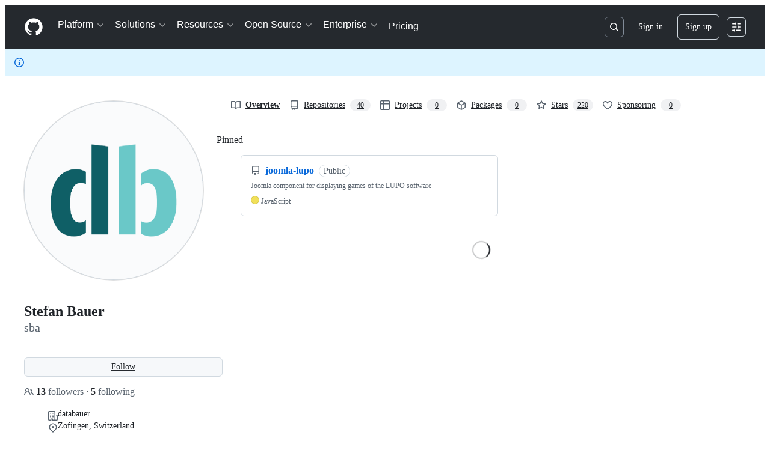

--- FILE ---
content_type: application/javascript
request_url: https://github.githubassets.com/assets/78298-e2b301acbc0e.js
body_size: 3417
content:
"use strict";(globalThis.webpackChunk_github_ui_github_ui=globalThis.webpackChunk_github_ui_github_ui||[]).push([[78298],{913:(e,t,o)=>{o.r(t),o.d(t,{apply:()=>R,injectStyles:()=>C,isPolyfilled:()=>H,isSupported:()=>D});var n=class extends Event{oldState;newState;constructor(e,{oldState:t="",newState:o="",...n}={}){super(e,n),this.oldState=String(t||""),this.newState=String(o||"")}},r=new WeakMap;function i(e,t,o){r.set(e,setTimeout(()=>{r.has(e)&&e.dispatchEvent(new n("toggle",{cancelable:!1,oldState:t,newState:o}))},0))}var l=globalThis.ShadowRoot||function(){},a=globalThis.HTMLDialogElement||function(){},u=new WeakMap,p=new WeakMap,s=new WeakMap;function c(e){return s.get(e)||"hidden"}var f=new WeakMap;function d(e,t){return!("auto"!==e.popover&&"manual"!==e.popover||!e.isConnected||t&&"showing"!==c(e)||!t&&"hidden"!==c(e)||e instanceof a&&e.hasAttribute("open"))&&document.fullscreenElement!==e}function h(e){return e?Array.from(p.get(e.ownerDocument)||[]).indexOf(e)+1:0}function m(e){let t=p.get(e);for(let e of t||[])if(e.isConnected)return e;else t.delete(e);return null}function g(e){return"function"==typeof e.getRootNode?e.getRootNode():e.parentNode?g(e.parentNode):e}function v(e){for(;e;){if(e instanceof HTMLElement&&"auto"===e.popover&&"showing"===s.get(e))return e;if((e=e instanceof Element&&e.assignedSlot||e.parentElement||g(e))instanceof l&&(e=e.host),e instanceof Document)return}}var w=new WeakMap;function b(e){if(!d(e,!1))return;let t=e.ownerDocument;if(!e.dispatchEvent(new n("beforetoggle",{cancelable:!0,oldState:"closed",newState:"open"}))||!d(e,!1))return;let o=!1;if("auto"===e.popover){let o=e.getAttribute("popover");if(T(function(e){let t=new Map,o=0;for(let n of p.get(e.ownerDocument)||[])t.set(n,o),o+=1;t.set(e,o),o+=1;let n=null;return!function(e){let o=v(e);if(null===o)return;let r=t.get(o);(null===n||t.get(n)<r)&&(n=o)}(e.parentElement||g(e)),n}(e)||t,!1,!0),o!==e.getAttribute("popover")||!d(e,!1))return}m(t)||(o=!0),w.delete(e);let r=t.activeElement;e.classList.add(":popover-open"),s.set(e,"showing"),u.has(t)||u.set(t,new Set),u.get(t).add(e),(function(e){if(e.shadowRoot&&!0!==e.shadowRoot.delegatesFocus)return null;let t=e;t.shadowRoot&&(t=t.shadowRoot);let o=t.querySelector("[autofocus]");if(o)return o;for(let e of t.querySelectorAll("slot"))for(let t of e.assignedElements({flatten:!0}))if(t.hasAttribute("autofocus"))return t;else if(o=t.querySelector("[autofocus]"))return o;let n=e.ownerDocument.createTreeWalker(t,NodeFilter.SHOW_ELEMENT),r=n.currentNode;for(;r;){var i;if(!((i=r).hidden||i instanceof l||(i instanceof HTMLButtonElement||i instanceof HTMLInputElement||i instanceof HTMLSelectElement||i instanceof HTMLTextAreaElement||i instanceof HTMLOptGroupElement||i instanceof HTMLOptionElement||i instanceof HTMLFieldSetElement)&&i.disabled||i instanceof HTMLInputElement&&"hidden"===i.type||i instanceof HTMLAnchorElement&&""===i.href)&&"number"==typeof i.tabIndex&&-1!==i.tabIndex)return r;r=n.nextNode()}})(e)?.focus(),"auto"===e.popover&&(p.has(t)||p.set(t,new Set),p.get(t).add(e),A(f.get(e),!0)),o&&r&&"auto"===e.popover&&w.set(e,r),i(e,"closed","open")}function y(e,t=!1,o=!1){if(!d(e,!0))return;let r=e.ownerDocument;if("auto"===e.popover&&(T(e,t,o),!d(e,!0))||(A(f.get(e),!1),f.delete(e),o&&(e.dispatchEvent(new n("beforetoggle",{oldState:"open",newState:"closed"})),!d(e,!0))))return;u.get(r)?.delete(e),p.get(r)?.delete(e),e.classList.remove(":popover-open"),s.set(e,"hidden"),o&&i(e,"open","closed");let l=w.get(e);l&&(w.delete(e),t&&l.focus())}function E(e,t=!1,o=!1){let n=m(e);for(;n;)y(n,t,o),n=m(e)}function T(e,t,o){let n=e.ownerDocument||e;if(e instanceof Document)return E(n,t,o);let r=null,i=!1;for(let t of p.get(n)||[])if(t===e)i=!0;else if(i){r=t;break}if(!i)return E(n,t,o);for(;r&&"showing"===c(r)&&p.get(n)?.size;)y(r,t,o)}var S=new WeakMap;function M(e){let t,o;if(!e.isTrusted)return;let n=e.composedPath()[0];if(!n)return;let r=n.ownerDocument;if(!m(r))return;let i=(t=v(n),o=function(e){for(;e;){let t=e.popoverTargetElement;if(t instanceof HTMLElement)return t;if((e=e.parentElement||g(e))instanceof l&&(e=e.host),e instanceof Document)return}}(n),h(t)>h(o)?t:o);if(i&&"pointerdown"===e.type)S.set(r,i);else if("pointerup"===e.type){let e=S.get(r)===i;S.delete(r),e&&T(i||r,!1,!0)}}var L=new WeakMap;function A(e,t=!1){if(!e)return;L.has(e)||L.set(e,e.getAttribute("aria-expanded"));let o=e.popoverTargetElement;if(o instanceof HTMLElement&&"auto"===o.popover)e.setAttribute("aria-expanded",String(t));else{let t=L.get(e);t?e.setAttribute("aria-expanded",t):e.removeAttribute("aria-expanded")}}var k=globalThis.ShadowRoot||function(){};function D(){return"undefined"!=typeof HTMLElement&&"object"==typeof HTMLElement.prototype&&"popover"in HTMLElement.prototype}function H(){return!!(document.body?.showPopover&&!/native code/i.test(document.body.showPopover.toString()))}function x(e,t,o){let n=e[t];Object.defineProperty(e,t,{value(e){return n.call(this,o(e))}})}var P=/(^|[^\\]):popover-open\b/g,N=null;function C(e){let t,o=(t="function"==typeof globalThis.CSSLayerBlockRule,`
${t?"@layer popover-polyfill {":""}
  :where([popover]) {
    position: fixed;
    z-index: 2147483647;
    inset: 0;
    padding: 0.25em;
    width: fit-content;
    height: fit-content;
    border-width: initial;
    border-color: initial;
    border-image: initial;
    border-style: solid;
    background-color: canvas;
    color: canvastext;
    overflow: auto;
    margin: auto;
  }

  :where([popover]:not(.\\:popover-open)) {
    display: none;
  }

  :where(dialog[popover].\\:popover-open) {
    display: block;
  }

  :where(dialog[popover][open]) {
    display: revert;
  }

  :where([anchor].\\:popover-open) {
    inset: auto;
  }

  :where([anchor]:popover-open) {
    inset: auto;
  }

  @supports not (background-color: canvas) {
    :where([popover]) {
      background-color: white;
      color: black;
    }
  }

  @supports (width: -moz-fit-content) {
    :where([popover]) {
      width: -moz-fit-content;
      height: -moz-fit-content;
    }
  }

  @supports not (inset: 0) {
    :where([popover]) {
      top: 0;
      left: 0;
      right: 0;
      bottom: 0;
    }
  }
${t?"}":""}
`);if(null===N)try{(N=new CSSStyleSheet).replaceSync(o)}catch{N=!1}if(!1===N){let t=document.createElement("style");t.textContent=o,e instanceof Document?e.head.prepend(t):e.prepend(t)}else e.adoptedStyleSheets=[N,...e.adoptedStyleSheets]}function R(){var e;if("undefined"==typeof window)return;function t(e){return e?.includes(":popover-open")&&(e=e.replace(P,"$1.\\:popover-open")),e}window.ToggleEvent=window.ToggleEvent||n,x(Document.prototype,"querySelector",t),x(Document.prototype,"querySelectorAll",t),x(Element.prototype,"querySelector",t),x(Element.prototype,"querySelectorAll",t),x(Element.prototype,"matches",t),x(Element.prototype,"closest",t),x(DocumentFragment.prototype,"querySelectorAll",t),Object.defineProperties(HTMLElement.prototype,{popover:{enumerable:!0,configurable:!0,get(){if(!this.hasAttribute("popover"))return null;let e=(this.getAttribute("popover")||"").toLowerCase();return""===e||"auto"==e?"auto":"manual"},set(e){null===e?this.removeAttribute("popover"):this.setAttribute("popover",e)}},showPopover:{enumerable:!0,configurable:!0,value(){b(this)}},hidePopover:{enumerable:!0,configurable:!0,value(){y(this,!0,!0)}},togglePopover:{enumerable:!0,configurable:!0,value(e){"showing"===s.get(this)&&void 0===e||!1===e?y(this,!0,!0):(void 0===e||!0===e)&&b(this)}}});let o=Element.prototype.attachShadow;o&&Object.defineProperties(Element.prototype,{attachShadow:{enumerable:!0,configurable:!0,writable:!0,value(e){let t=o.call(this,e);return C(t),t}}});let r=HTMLElement.prototype.attachInternals;r&&Object.defineProperties(HTMLElement.prototype,{attachInternals:{enumerable:!0,configurable:!0,writable:!0,value(){let e=r.call(this);return e.shadowRoot&&C(e.shadowRoot),e}}});let i=new WeakMap;function l(e){Object.defineProperties(e.prototype,{popoverTargetElement:{enumerable:!0,configurable:!0,set(e){if(null===e)this.removeAttribute("popovertarget"),i.delete(this);else if(e instanceof Element)this.setAttribute("popovertarget",""),i.set(this,e);else throw TypeError("popoverTargetElement must be an element or null")},get(){if("button"!==this.localName&&"input"!==this.localName||"input"===this.localName&&"reset"!==this.type&&"image"!==this.type&&"button"!==this.type||this.disabled||this.form&&"submit"===this.type)return null;let e=i.get(this);if(e&&e.isConnected)return e;if(e&&!e.isConnected)return i.delete(this),null;let t=g(this),o=this.getAttribute("popovertarget");return(t instanceof Document||t instanceof k)&&o&&t.getElementById(o)||null}},popoverTargetAction:{enumerable:!0,configurable:!0,get(){let e=(this.getAttribute("popovertargetaction")||"").toLowerCase();return"show"===e||"hide"===e?e:"toggle"},set(e){this.setAttribute("popovertargetaction",e)}}})}l(HTMLButtonElement),l(HTMLInputElement);(e=document).addEventListener("click",e=>{let t=e.composedPath(),o=t[0];if(!(o instanceof Element)||o?.shadowRoot)return;let n=g(o);if(!(n instanceof k||n instanceof Document))return;let r=t.find(e=>e.matches?.("[popovertargetaction],[popovertarget]"));if(r){!function(e){let t=e.popoverTargetElement;if(!(t instanceof HTMLElement))return;let o=c(t);"show"===e.popoverTargetAction&&"showing"===o||("hide"!==e.popoverTargetAction||"hidden"!==o)&&("showing"===o?y(t,!0,!0):d(t,!1)&&(f.set(t,e),b(t)))}(r),e.preventDefault();return}}),e.addEventListener("keydown",e=>{let t=e.key,o=e.target;!e.defaultPrevented&&o&&("Escape"===t||"Esc"===t)&&T(o.ownerDocument,!0,!0)}),e.addEventListener("pointerdown",M),e.addEventListener("pointerup",M),C(document)}},5225:(e,t,o)=>{function n(...e){return JSON.stringify(e,(e,t)=>"object"==typeof t?t:String(t))}function r(e,t={}){let{hash:o=n,cache:i=new Map}=t;return function(...t){let n=o.apply(this,t);if(i.has(n))return i.get(n);let r=e.apply(this,t);return r instanceof Promise&&(r=r.catch(e=>{throw i.delete(n),e})),i.set(n,r),r}}o.d(t,{A:()=>r})},36301:(e,t,o)=>{let n;function r(){return`${Math.round(0x7fffffff*Math.random())}.${Math.round(Date.now()/1e3)}`}function i(){try{let e=function(){let e,t=document.cookie.match(/_octo=([^;]+)/g);if(!t)return;let o=[0,0];for(let n of t){let[,t]=n.split("="),[,r,...i]=t.split("."),l=r.split("-").map(Number);l>o&&(o=l,e=i.join("."))}return e}();if(e)return e;let t=r();return!function(e){let t=`GH1.1.${e}`,o=new Date(Date.now()+31536e6).toUTCString(),{domain:n}=document;n.endsWith(".github.com")&&(n="github.com"),document.cookie=`_octo=${t}; expires=${o}; path=/; domain=${n}; secure; samesite=lax`}(t),t}catch(e){return n||(n=r()),n}}o.d(t,{y:()=>i})},70170:(e,t,o)=>{function n(e,t=0,{start:o=!0,middle:r=!0,once:i=!1}={}){let l,a=o,u=0,p=!1;function s(...n){if(p)return;let c=Date.now()-u;u=Date.now(),o&&r&&c>=t&&(a=!0),a?(a=!1,e.apply(this,n),i&&s.cancel()):(r&&c<t||!r)&&(clearTimeout(l),l=setTimeout(()=>{u=Date.now(),e.apply(this,n),i&&s.cancel()},r?t-c:t))}return s.cancel=()=>{clearTimeout(l),p=!0},s}function r(e,t=0,{start:o=!1,middle:i=!1,once:l=!1}={}){return n(e,t,{start:o,middle:i,once:l})}o.d(t,{n:()=>n,s:()=>r})}}]);
//# sourceMappingURL=78298-f7947f6ef331.js.map